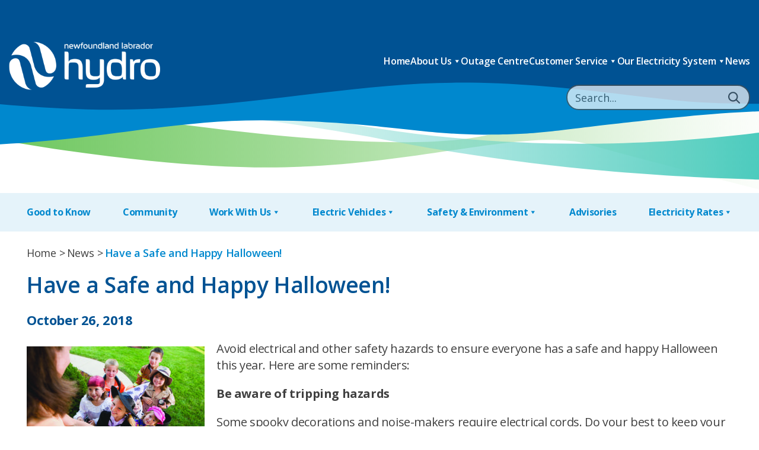

--- FILE ---
content_type: text/html; charset=UTF-8
request_url: https://nlhydro.com/have-a-safe-and-happy-halloween/
body_size: 12858
content:
<!DOCTYPE html>
<html lang="en-US">
	<head>
		<meta name="viewport" content="width=device-width, initial-scale=1.0">
		
				
		<script type="text/javascript">
			var pathInfo = {
				base: 'https://nlhydro.com/wp-content/themes/newfoundlandlab/',
				css: 'css/',
				js: 'js/',
				swf: 'swf/',
			}
		</script>
		<title>Have a Safe and Happy Halloween! &#8211; Newfoundland &amp; Labrador Hydro</title>
<meta name='robots' content='max-image-preview:large' />
<link rel='dns-prefetch' href='//ajax.googleapis.com' />
<link rel='dns-prefetch' href='//static.addtoany.com' />
<link rel='dns-prefetch' href='//fonts.googleapis.com' />
<link rel="alternate" type="application/rss+xml" title="Newfoundland &amp; Labrador Hydro &raquo; Feed" href="https://nlhydro.com/feed/" />
<link rel="alternate" title="oEmbed (JSON)" type="application/json+oembed" href="https://nlhydro.com/wp-json/oembed/1.0/embed?url=https%3A%2F%2Fnlhydro.com%2Fhave-a-safe-and-happy-halloween%2F" />
<link rel="alternate" title="oEmbed (XML)" type="text/xml+oembed" href="https://nlhydro.com/wp-json/oembed/1.0/embed?url=https%3A%2F%2Fnlhydro.com%2Fhave-a-safe-and-happy-halloween%2F&#038;format=xml" />
<style id='wp-img-auto-sizes-contain-inline-css' type='text/css'>
img:is([sizes=auto i],[sizes^="auto," i]){contain-intrinsic-size:3000px 1500px}
/*# sourceURL=wp-img-auto-sizes-contain-inline-css */
</style>
<style id='wp-emoji-styles-inline-css' type='text/css'>

	img.wp-smiley, img.emoji {
		display: inline !important;
		border: none !important;
		box-shadow: none !important;
		height: 1em !important;
		width: 1em !important;
		margin: 0 0.07em !important;
		vertical-align: -0.1em !important;
		background: none !important;
		padding: 0 !important;
	}
/*# sourceURL=wp-emoji-styles-inline-css */
</style>
<style id='wp-block-library-inline-css' type='text/css'>
:root{--wp-block-synced-color:#7a00df;--wp-block-synced-color--rgb:122,0,223;--wp-bound-block-color:var(--wp-block-synced-color);--wp-editor-canvas-background:#ddd;--wp-admin-theme-color:#007cba;--wp-admin-theme-color--rgb:0,124,186;--wp-admin-theme-color-darker-10:#006ba1;--wp-admin-theme-color-darker-10--rgb:0,107,160.5;--wp-admin-theme-color-darker-20:#005a87;--wp-admin-theme-color-darker-20--rgb:0,90,135;--wp-admin-border-width-focus:2px}@media (min-resolution:192dpi){:root{--wp-admin-border-width-focus:1.5px}}.wp-element-button{cursor:pointer}:root .has-very-light-gray-background-color{background-color:#eee}:root .has-very-dark-gray-background-color{background-color:#313131}:root .has-very-light-gray-color{color:#eee}:root .has-very-dark-gray-color{color:#313131}:root .has-vivid-green-cyan-to-vivid-cyan-blue-gradient-background{background:linear-gradient(135deg,#00d084,#0693e3)}:root .has-purple-crush-gradient-background{background:linear-gradient(135deg,#34e2e4,#4721fb 50%,#ab1dfe)}:root .has-hazy-dawn-gradient-background{background:linear-gradient(135deg,#faaca8,#dad0ec)}:root .has-subdued-olive-gradient-background{background:linear-gradient(135deg,#fafae1,#67a671)}:root .has-atomic-cream-gradient-background{background:linear-gradient(135deg,#fdd79a,#004a59)}:root .has-nightshade-gradient-background{background:linear-gradient(135deg,#330968,#31cdcf)}:root .has-midnight-gradient-background{background:linear-gradient(135deg,#020381,#2874fc)}:root{--wp--preset--font-size--normal:16px;--wp--preset--font-size--huge:42px}.has-regular-font-size{font-size:1em}.has-larger-font-size{font-size:2.625em}.has-normal-font-size{font-size:var(--wp--preset--font-size--normal)}.has-huge-font-size{font-size:var(--wp--preset--font-size--huge)}.has-text-align-center{text-align:center}.has-text-align-left{text-align:left}.has-text-align-right{text-align:right}.has-fit-text{white-space:nowrap!important}#end-resizable-editor-section{display:none}.aligncenter{clear:both}.items-justified-left{justify-content:flex-start}.items-justified-center{justify-content:center}.items-justified-right{justify-content:flex-end}.items-justified-space-between{justify-content:space-between}.screen-reader-text{border:0;clip-path:inset(50%);height:1px;margin:-1px;overflow:hidden;padding:0;position:absolute;width:1px;word-wrap:normal!important}.screen-reader-text:focus{background-color:#ddd;clip-path:none;color:#444;display:block;font-size:1em;height:auto;left:5px;line-height:normal;padding:15px 23px 14px;text-decoration:none;top:5px;width:auto;z-index:100000}html :where(.has-border-color){border-style:solid}html :where([style*=border-top-color]){border-top-style:solid}html :where([style*=border-right-color]){border-right-style:solid}html :where([style*=border-bottom-color]){border-bottom-style:solid}html :where([style*=border-left-color]){border-left-style:solid}html :where([style*=border-width]){border-style:solid}html :where([style*=border-top-width]){border-top-style:solid}html :where([style*=border-right-width]){border-right-style:solid}html :where([style*=border-bottom-width]){border-bottom-style:solid}html :where([style*=border-left-width]){border-left-style:solid}html :where(img[class*=wp-image-]){height:auto;max-width:100%}:where(figure){margin:0 0 1em}html :where(.is-position-sticky){--wp-admin--admin-bar--position-offset:var(--wp-admin--admin-bar--height,0px)}@media screen and (max-width:600px){html :where(.is-position-sticky){--wp-admin--admin-bar--position-offset:0px}}

/*# sourceURL=wp-block-library-inline-css */
</style><style id='wp-block-image-inline-css' type='text/css'>
.wp-block-image>a,.wp-block-image>figure>a{display:inline-block}.wp-block-image img{box-sizing:border-box;height:auto;max-width:100%;vertical-align:bottom}@media not (prefers-reduced-motion){.wp-block-image img.hide{visibility:hidden}.wp-block-image img.show{animation:show-content-image .4s}}.wp-block-image[style*=border-radius] img,.wp-block-image[style*=border-radius]>a{border-radius:inherit}.wp-block-image.has-custom-border img{box-sizing:border-box}.wp-block-image.aligncenter{text-align:center}.wp-block-image.alignfull>a,.wp-block-image.alignwide>a{width:100%}.wp-block-image.alignfull img,.wp-block-image.alignwide img{height:auto;width:100%}.wp-block-image .aligncenter,.wp-block-image .alignleft,.wp-block-image .alignright,.wp-block-image.aligncenter,.wp-block-image.alignleft,.wp-block-image.alignright{display:table}.wp-block-image .aligncenter>figcaption,.wp-block-image .alignleft>figcaption,.wp-block-image .alignright>figcaption,.wp-block-image.aligncenter>figcaption,.wp-block-image.alignleft>figcaption,.wp-block-image.alignright>figcaption{caption-side:bottom;display:table-caption}.wp-block-image .alignleft{float:left;margin:.5em 1em .5em 0}.wp-block-image .alignright{float:right;margin:.5em 0 .5em 1em}.wp-block-image .aligncenter{margin-left:auto;margin-right:auto}.wp-block-image :where(figcaption){margin-bottom:1em;margin-top:.5em}.wp-block-image.is-style-circle-mask img{border-radius:9999px}@supports ((-webkit-mask-image:none) or (mask-image:none)) or (-webkit-mask-image:none){.wp-block-image.is-style-circle-mask img{border-radius:0;-webkit-mask-image:url('data:image/svg+xml;utf8,<svg viewBox="0 0 100 100" xmlns="http://www.w3.org/2000/svg"><circle cx="50" cy="50" r="50"/></svg>');mask-image:url('data:image/svg+xml;utf8,<svg viewBox="0 0 100 100" xmlns="http://www.w3.org/2000/svg"><circle cx="50" cy="50" r="50"/></svg>');mask-mode:alpha;-webkit-mask-position:center;mask-position:center;-webkit-mask-repeat:no-repeat;mask-repeat:no-repeat;-webkit-mask-size:contain;mask-size:contain}}:root :where(.wp-block-image.is-style-rounded img,.wp-block-image .is-style-rounded img){border-radius:9999px}.wp-block-image figure{margin:0}.wp-lightbox-container{display:flex;flex-direction:column;position:relative}.wp-lightbox-container img{cursor:zoom-in}.wp-lightbox-container img:hover+button{opacity:1}.wp-lightbox-container button{align-items:center;backdrop-filter:blur(16px) saturate(180%);background-color:#5a5a5a40;border:none;border-radius:4px;cursor:zoom-in;display:flex;height:20px;justify-content:center;opacity:0;padding:0;position:absolute;right:16px;text-align:center;top:16px;width:20px;z-index:100}@media not (prefers-reduced-motion){.wp-lightbox-container button{transition:opacity .2s ease}}.wp-lightbox-container button:focus-visible{outline:3px auto #5a5a5a40;outline:3px auto -webkit-focus-ring-color;outline-offset:3px}.wp-lightbox-container button:hover{cursor:pointer;opacity:1}.wp-lightbox-container button:focus{opacity:1}.wp-lightbox-container button:focus,.wp-lightbox-container button:hover,.wp-lightbox-container button:not(:hover):not(:active):not(.has-background){background-color:#5a5a5a40;border:none}.wp-lightbox-overlay{box-sizing:border-box;cursor:zoom-out;height:100vh;left:0;overflow:hidden;position:fixed;top:0;visibility:hidden;width:100%;z-index:100000}.wp-lightbox-overlay .close-button{align-items:center;cursor:pointer;display:flex;justify-content:center;min-height:40px;min-width:40px;padding:0;position:absolute;right:calc(env(safe-area-inset-right) + 16px);top:calc(env(safe-area-inset-top) + 16px);z-index:5000000}.wp-lightbox-overlay .close-button:focus,.wp-lightbox-overlay .close-button:hover,.wp-lightbox-overlay .close-button:not(:hover):not(:active):not(.has-background){background:none;border:none}.wp-lightbox-overlay .lightbox-image-container{height:var(--wp--lightbox-container-height);left:50%;overflow:hidden;position:absolute;top:50%;transform:translate(-50%,-50%);transform-origin:top left;width:var(--wp--lightbox-container-width);z-index:9999999999}.wp-lightbox-overlay .wp-block-image{align-items:center;box-sizing:border-box;display:flex;height:100%;justify-content:center;margin:0;position:relative;transform-origin:0 0;width:100%;z-index:3000000}.wp-lightbox-overlay .wp-block-image img{height:var(--wp--lightbox-image-height);min-height:var(--wp--lightbox-image-height);min-width:var(--wp--lightbox-image-width);width:var(--wp--lightbox-image-width)}.wp-lightbox-overlay .wp-block-image figcaption{display:none}.wp-lightbox-overlay button{background:none;border:none}.wp-lightbox-overlay .scrim{background-color:#fff;height:100%;opacity:.9;position:absolute;width:100%;z-index:2000000}.wp-lightbox-overlay.active{visibility:visible}@media not (prefers-reduced-motion){.wp-lightbox-overlay.active{animation:turn-on-visibility .25s both}.wp-lightbox-overlay.active img{animation:turn-on-visibility .35s both}.wp-lightbox-overlay.show-closing-animation:not(.active){animation:turn-off-visibility .35s both}.wp-lightbox-overlay.show-closing-animation:not(.active) img{animation:turn-off-visibility .25s both}.wp-lightbox-overlay.zoom.active{animation:none;opacity:1;visibility:visible}.wp-lightbox-overlay.zoom.active .lightbox-image-container{animation:lightbox-zoom-in .4s}.wp-lightbox-overlay.zoom.active .lightbox-image-container img{animation:none}.wp-lightbox-overlay.zoom.active .scrim{animation:turn-on-visibility .4s forwards}.wp-lightbox-overlay.zoom.show-closing-animation:not(.active){animation:none}.wp-lightbox-overlay.zoom.show-closing-animation:not(.active) .lightbox-image-container{animation:lightbox-zoom-out .4s}.wp-lightbox-overlay.zoom.show-closing-animation:not(.active) .lightbox-image-container img{animation:none}.wp-lightbox-overlay.zoom.show-closing-animation:not(.active) .scrim{animation:turn-off-visibility .4s forwards}}@keyframes show-content-image{0%{visibility:hidden}99%{visibility:hidden}to{visibility:visible}}@keyframes turn-on-visibility{0%{opacity:0}to{opacity:1}}@keyframes turn-off-visibility{0%{opacity:1;visibility:visible}99%{opacity:0;visibility:visible}to{opacity:0;visibility:hidden}}@keyframes lightbox-zoom-in{0%{transform:translate(calc((-100vw + var(--wp--lightbox-scrollbar-width))/2 + var(--wp--lightbox-initial-left-position)),calc(-50vh + var(--wp--lightbox-initial-top-position))) scale(var(--wp--lightbox-scale))}to{transform:translate(-50%,-50%) scale(1)}}@keyframes lightbox-zoom-out{0%{transform:translate(-50%,-50%) scale(1);visibility:visible}99%{visibility:visible}to{transform:translate(calc((-100vw + var(--wp--lightbox-scrollbar-width))/2 + var(--wp--lightbox-initial-left-position)),calc(-50vh + var(--wp--lightbox-initial-top-position))) scale(var(--wp--lightbox-scale));visibility:hidden}}
/*# sourceURL=https://nlhydro.com/wp-includes/blocks/image/style.min.css */
</style>
<style id='wp-block-image-theme-inline-css' type='text/css'>
:root :where(.wp-block-image figcaption){color:#555;font-size:13px;text-align:center}.is-dark-theme :root :where(.wp-block-image figcaption){color:#ffffffa6}.wp-block-image{margin:0 0 1em}
/*# sourceURL=https://nlhydro.com/wp-includes/blocks/image/theme.min.css */
</style>
<style id='wp-block-paragraph-inline-css' type='text/css'>
.is-small-text{font-size:.875em}.is-regular-text{font-size:1em}.is-large-text{font-size:2.25em}.is-larger-text{font-size:3em}.has-drop-cap:not(:focus):first-letter{float:left;font-size:8.4em;font-style:normal;font-weight:100;line-height:.68;margin:.05em .1em 0 0;text-transform:uppercase}body.rtl .has-drop-cap:not(:focus):first-letter{float:none;margin-left:.1em}p.has-drop-cap.has-background{overflow:hidden}:root :where(p.has-background){padding:1.25em 2.375em}:where(p.has-text-color:not(.has-link-color)) a{color:inherit}p.has-text-align-left[style*="writing-mode:vertical-lr"],p.has-text-align-right[style*="writing-mode:vertical-rl"]{rotate:180deg}
/*# sourceURL=https://nlhydro.com/wp-includes/blocks/paragraph/style.min.css */
</style>
<style id='global-styles-inline-css' type='text/css'>
:root{--wp--preset--aspect-ratio--square: 1;--wp--preset--aspect-ratio--4-3: 4/3;--wp--preset--aspect-ratio--3-4: 3/4;--wp--preset--aspect-ratio--3-2: 3/2;--wp--preset--aspect-ratio--2-3: 2/3;--wp--preset--aspect-ratio--16-9: 16/9;--wp--preset--aspect-ratio--9-16: 9/16;--wp--preset--color--black: #000000;--wp--preset--color--cyan-bluish-gray: #abb8c3;--wp--preset--color--white: #ffffff;--wp--preset--color--pale-pink: #f78da7;--wp--preset--color--vivid-red: #cf2e2e;--wp--preset--color--luminous-vivid-orange: #ff6900;--wp--preset--color--luminous-vivid-amber: #fcb900;--wp--preset--color--light-green-cyan: #7bdcb5;--wp--preset--color--vivid-green-cyan: #00d084;--wp--preset--color--pale-cyan-blue: #8ed1fc;--wp--preset--color--vivid-cyan-blue: #0693e3;--wp--preset--color--vivid-purple: #9b51e0;--wp--preset--color--mid-blue: #0088ce;--wp--preset--color--green: #66c456;--wp--preset--color--mint-green: #b2e8e2;--wp--preset--color--mid-green: #41c7b8;--wp--preset--color--pale-blue: #e5f3fa;--wp--preset--color--grey: #666666;--wp--preset--gradient--vivid-cyan-blue-to-vivid-purple: linear-gradient(135deg,rgb(6,147,227) 0%,rgb(155,81,224) 100%);--wp--preset--gradient--light-green-cyan-to-vivid-green-cyan: linear-gradient(135deg,rgb(122,220,180) 0%,rgb(0,208,130) 100%);--wp--preset--gradient--luminous-vivid-amber-to-luminous-vivid-orange: linear-gradient(135deg,rgb(252,185,0) 0%,rgb(255,105,0) 100%);--wp--preset--gradient--luminous-vivid-orange-to-vivid-red: linear-gradient(135deg,rgb(255,105,0) 0%,rgb(207,46,46) 100%);--wp--preset--gradient--very-light-gray-to-cyan-bluish-gray: linear-gradient(135deg,rgb(238,238,238) 0%,rgb(169,184,195) 100%);--wp--preset--gradient--cool-to-warm-spectrum: linear-gradient(135deg,rgb(74,234,220) 0%,rgb(151,120,209) 20%,rgb(207,42,186) 40%,rgb(238,44,130) 60%,rgb(251,105,98) 80%,rgb(254,248,76) 100%);--wp--preset--gradient--blush-light-purple: linear-gradient(135deg,rgb(255,206,236) 0%,rgb(152,150,240) 100%);--wp--preset--gradient--blush-bordeaux: linear-gradient(135deg,rgb(254,205,165) 0%,rgb(254,45,45) 50%,rgb(107,0,62) 100%);--wp--preset--gradient--luminous-dusk: linear-gradient(135deg,rgb(255,203,112) 0%,rgb(199,81,192) 50%,rgb(65,88,208) 100%);--wp--preset--gradient--pale-ocean: linear-gradient(135deg,rgb(255,245,203) 0%,rgb(182,227,212) 50%,rgb(51,167,181) 100%);--wp--preset--gradient--electric-grass: linear-gradient(135deg,rgb(202,248,128) 0%,rgb(113,206,126) 100%);--wp--preset--gradient--midnight: linear-gradient(135deg,rgb(2,3,129) 0%,rgb(40,116,252) 100%);--wp--preset--font-size--small: 13px;--wp--preset--font-size--medium: 20px;--wp--preset--font-size--large: 36px;--wp--preset--font-size--x-large: 42px;--wp--preset--spacing--20: 0.44rem;--wp--preset--spacing--30: 0.67rem;--wp--preset--spacing--40: 1rem;--wp--preset--spacing--50: 1.5rem;--wp--preset--spacing--60: 2.25rem;--wp--preset--spacing--70: 3.38rem;--wp--preset--spacing--80: 5.06rem;--wp--preset--shadow--natural: 6px 6px 9px rgba(0, 0, 0, 0.2);--wp--preset--shadow--deep: 12px 12px 50px rgba(0, 0, 0, 0.4);--wp--preset--shadow--sharp: 6px 6px 0px rgba(0, 0, 0, 0.2);--wp--preset--shadow--outlined: 6px 6px 0px -3px rgb(255, 255, 255), 6px 6px rgb(0, 0, 0);--wp--preset--shadow--crisp: 6px 6px 0px rgb(0, 0, 0);}:root :where(.is-layout-flow) > :first-child{margin-block-start: 0;}:root :where(.is-layout-flow) > :last-child{margin-block-end: 0;}:root :where(.is-layout-flow) > *{margin-block-start: 24px;margin-block-end: 0;}:root :where(.is-layout-constrained) > :first-child{margin-block-start: 0;}:root :where(.is-layout-constrained) > :last-child{margin-block-end: 0;}:root :where(.is-layout-constrained) > *{margin-block-start: 24px;margin-block-end: 0;}:root :where(.is-layout-flex){gap: 24px;}:root :where(.is-layout-grid){gap: 24px;}body .is-layout-flex{display: flex;}.is-layout-flex{flex-wrap: wrap;align-items: center;}.is-layout-flex > :is(*, div){margin: 0;}body .is-layout-grid{display: grid;}.is-layout-grid > :is(*, div){margin: 0;}.has-black-color{color: var(--wp--preset--color--black) !important;}.has-cyan-bluish-gray-color{color: var(--wp--preset--color--cyan-bluish-gray) !important;}.has-white-color{color: var(--wp--preset--color--white) !important;}.has-pale-pink-color{color: var(--wp--preset--color--pale-pink) !important;}.has-vivid-red-color{color: var(--wp--preset--color--vivid-red) !important;}.has-luminous-vivid-orange-color{color: var(--wp--preset--color--luminous-vivid-orange) !important;}.has-luminous-vivid-amber-color{color: var(--wp--preset--color--luminous-vivid-amber) !important;}.has-light-green-cyan-color{color: var(--wp--preset--color--light-green-cyan) !important;}.has-vivid-green-cyan-color{color: var(--wp--preset--color--vivid-green-cyan) !important;}.has-pale-cyan-blue-color{color: var(--wp--preset--color--pale-cyan-blue) !important;}.has-vivid-cyan-blue-color{color: var(--wp--preset--color--vivid-cyan-blue) !important;}.has-vivid-purple-color{color: var(--wp--preset--color--vivid-purple) !important;}.has-mid-blue-color{color: var(--wp--preset--color--mid-blue) !important;}.has-green-color{color: var(--wp--preset--color--green) !important;}.has-mint-green-color{color: var(--wp--preset--color--mint-green) !important;}.has-mid-green-color{color: var(--wp--preset--color--mid-green) !important;}.has-pale-blue-color{color: var(--wp--preset--color--pale-blue) !important;}.has-grey-color{color: var(--wp--preset--color--grey) !important;}.has-black-background-color{background-color: var(--wp--preset--color--black) !important;}.has-cyan-bluish-gray-background-color{background-color: var(--wp--preset--color--cyan-bluish-gray) !important;}.has-white-background-color{background-color: var(--wp--preset--color--white) !important;}.has-pale-pink-background-color{background-color: var(--wp--preset--color--pale-pink) !important;}.has-vivid-red-background-color{background-color: var(--wp--preset--color--vivid-red) !important;}.has-luminous-vivid-orange-background-color{background-color: var(--wp--preset--color--luminous-vivid-orange) !important;}.has-luminous-vivid-amber-background-color{background-color: var(--wp--preset--color--luminous-vivid-amber) !important;}.has-light-green-cyan-background-color{background-color: var(--wp--preset--color--light-green-cyan) !important;}.has-vivid-green-cyan-background-color{background-color: var(--wp--preset--color--vivid-green-cyan) !important;}.has-pale-cyan-blue-background-color{background-color: var(--wp--preset--color--pale-cyan-blue) !important;}.has-vivid-cyan-blue-background-color{background-color: var(--wp--preset--color--vivid-cyan-blue) !important;}.has-vivid-purple-background-color{background-color: var(--wp--preset--color--vivid-purple) !important;}.has-mid-blue-background-color{background-color: var(--wp--preset--color--mid-blue) !important;}.has-green-background-color{background-color: var(--wp--preset--color--green) !important;}.has-mint-green-background-color{background-color: var(--wp--preset--color--mint-green) !important;}.has-mid-green-background-color{background-color: var(--wp--preset--color--mid-green) !important;}.has-pale-blue-background-color{background-color: var(--wp--preset--color--pale-blue) !important;}.has-grey-background-color{background-color: var(--wp--preset--color--grey) !important;}.has-black-border-color{border-color: var(--wp--preset--color--black) !important;}.has-cyan-bluish-gray-border-color{border-color: var(--wp--preset--color--cyan-bluish-gray) !important;}.has-white-border-color{border-color: var(--wp--preset--color--white) !important;}.has-pale-pink-border-color{border-color: var(--wp--preset--color--pale-pink) !important;}.has-vivid-red-border-color{border-color: var(--wp--preset--color--vivid-red) !important;}.has-luminous-vivid-orange-border-color{border-color: var(--wp--preset--color--luminous-vivid-orange) !important;}.has-luminous-vivid-amber-border-color{border-color: var(--wp--preset--color--luminous-vivid-amber) !important;}.has-light-green-cyan-border-color{border-color: var(--wp--preset--color--light-green-cyan) !important;}.has-vivid-green-cyan-border-color{border-color: var(--wp--preset--color--vivid-green-cyan) !important;}.has-pale-cyan-blue-border-color{border-color: var(--wp--preset--color--pale-cyan-blue) !important;}.has-vivid-cyan-blue-border-color{border-color: var(--wp--preset--color--vivid-cyan-blue) !important;}.has-vivid-purple-border-color{border-color: var(--wp--preset--color--vivid-purple) !important;}.has-mid-blue-border-color{border-color: var(--wp--preset--color--mid-blue) !important;}.has-green-border-color{border-color: var(--wp--preset--color--green) !important;}.has-mint-green-border-color{border-color: var(--wp--preset--color--mint-green) !important;}.has-mid-green-border-color{border-color: var(--wp--preset--color--mid-green) !important;}.has-pale-blue-border-color{border-color: var(--wp--preset--color--pale-blue) !important;}.has-grey-border-color{border-color: var(--wp--preset--color--grey) !important;}.has-vivid-cyan-blue-to-vivid-purple-gradient-background{background: var(--wp--preset--gradient--vivid-cyan-blue-to-vivid-purple) !important;}.has-light-green-cyan-to-vivid-green-cyan-gradient-background{background: var(--wp--preset--gradient--light-green-cyan-to-vivid-green-cyan) !important;}.has-luminous-vivid-amber-to-luminous-vivid-orange-gradient-background{background: var(--wp--preset--gradient--luminous-vivid-amber-to-luminous-vivid-orange) !important;}.has-luminous-vivid-orange-to-vivid-red-gradient-background{background: var(--wp--preset--gradient--luminous-vivid-orange-to-vivid-red) !important;}.has-very-light-gray-to-cyan-bluish-gray-gradient-background{background: var(--wp--preset--gradient--very-light-gray-to-cyan-bluish-gray) !important;}.has-cool-to-warm-spectrum-gradient-background{background: var(--wp--preset--gradient--cool-to-warm-spectrum) !important;}.has-blush-light-purple-gradient-background{background: var(--wp--preset--gradient--blush-light-purple) !important;}.has-blush-bordeaux-gradient-background{background: var(--wp--preset--gradient--blush-bordeaux) !important;}.has-luminous-dusk-gradient-background{background: var(--wp--preset--gradient--luminous-dusk) !important;}.has-pale-ocean-gradient-background{background: var(--wp--preset--gradient--pale-ocean) !important;}.has-electric-grass-gradient-background{background: var(--wp--preset--gradient--electric-grass) !important;}.has-midnight-gradient-background{background: var(--wp--preset--gradient--midnight) !important;}.has-small-font-size{font-size: var(--wp--preset--font-size--small) !important;}.has-medium-font-size{font-size: var(--wp--preset--font-size--medium) !important;}.has-large-font-size{font-size: var(--wp--preset--font-size--large) !important;}.has-x-large-font-size{font-size: var(--wp--preset--font-size--x-large) !important;}
/*# sourceURL=global-styles-inline-css */
</style>

<style id='classic-theme-styles-inline-css' type='text/css'>
/*! This file is auto-generated */
.wp-block-button__link{color:#fff;background-color:#32373c;border-radius:9999px;box-shadow:none;text-decoration:none;padding:calc(.667em + 2px) calc(1.333em + 2px);font-size:1.125em}.wp-block-file__button{background:#32373c;color:#fff;text-decoration:none}
/*# sourceURL=/wp-includes/css/classic-themes.min.css */
</style>
<link rel='stylesheet' id='dashicons-css' href='https://nlhydro.com/wp-includes/css/dashicons.min.css?ver=317b457c39ce83b9a29fa224890128d1' type='text/css' media='all' />
<link rel='stylesheet' id='timelineCSS-css' href='https://nlhydro.com/wp-content/plugins/timeline-block-block/assets/css/timeline.min.css?ver=1.3.1-b-modified-1762321184' type='text/css' media='all' />
<link rel='stylesheet' id='announcer-css-css' href='https://nlhydro.com/wp-content/plugins/announcer/public/css/style.css?ver=6.2-b-modified-1756294071' type='text/css' media='all' />
<link rel='stylesheet' id='megamenu-css' href='https://nlhydro.com/wp-content/uploads/maxmegamenu/style.css?ver=e7ba40-b-modified-1704734637' type='text/css' media='all' />
<link rel='stylesheet' id='base-fonts-css' href='https://fonts.googleapis.com/css2?family=Open+Sans%3Aital%2Cwght%400%2C300%3B0%2C400%3B0%2C500%3B0%2C600%3B0%2C700%3B0%2C800%3B1%2C300%3B1%2C400%3B1%2C500%3B1%2C600%3B1%2C700%3B1%2C800&#038;display=swap&#038;ver=317b457c39ce83b9a29fa224890128d1' type='text/css' media='all' />
<link rel='stylesheet' id='base-style-css' href='https://nlhydro.com/wp-content/themes/newfoundlandlab/style.css?b-modified=1729089699&#038;ver=317b457c39ce83b9a29fa224890128d1' type='text/css' media='all' />
<link rel='stylesheet' id='fancybox-css-css' href='https://nlhydro.com/wp-content/themes/newfoundlandlab/js/fancybox.min.css?ver=6.9-b-modified-1703194418' type='text/css' media='all' />
<link rel='stylesheet' id='base-theme-css' href='https://nlhydro.com/wp-content/themes/newfoundlandlab/theme.css?ver=6.9-b-modified-1756473251' type='text/css' media='all' />
<link rel='stylesheet' id='addtoany-css' href='https://nlhydro.com/wp-content/plugins/add-to-any/addtoany.min.css?ver=1.16-b-modified-1767937190' type='text/css' media='all' />
<script type="text/javascript" src="https://ajax.googleapis.com/ajax/libs/jquery/3.6.0/jquery.min.js?ver=1" id="jquery-js"></script>
<script type="text/javascript" id="addtoany-core-js-before">
/* <![CDATA[ */
window.a2a_config=window.a2a_config||{};a2a_config.callbacks=[];a2a_config.overlays=[];a2a_config.templates={};
a2a_config.icon_color="#005293";

//# sourceURL=addtoany-core-js-before
/* ]]> */
</script>
<script type="text/javascript" defer src="https://static.addtoany.com/menu/page.js" id="addtoany-core-js"></script>
<script type="text/javascript" defer src="https://nlhydro.com/wp-content/plugins/add-to-any/addtoany.min.js?ver=1.1-b-modified-1767937190" id="addtoany-jquery-js"></script>
<link rel="https://api.w.org/" href="https://nlhydro.com/wp-json/" /><link rel="alternate" title="JSON" type="application/json" href="https://nlhydro.com/wp-json/wp/v2/posts/5933" /><link rel="EditURI" type="application/rsd+xml" title="RSD" href="https://nlhydro.com/xmlrpc.php?rsd" />
<link rel="canonical" href="https://nlhydro.com/have-a-safe-and-happy-halloween/" />
<link rel='shortlink' href='https://nlhydro.com/?p=5933' />
<style id="bec-color-style" type="text/css">
/* Block Editor Colors generated css */
:root {
--bec-color-nlhydro-blue: #005293;
}

:root .has-nlhydro-blue-color {
	color: var(--bec-color-nlhydro-blue, #005293) !important;
}
:root .has-nlhydro-blue-background-color {
	background-color: var(--bec-color-nlhydro-blue, #005293) !important;
}
        </style><link rel="icon" href="https://nlhydro.com/wp-content/uploads/2023/12/favicon-50x50.png" sizes="32x32" />
<link rel="icon" href="https://nlhydro.com/wp-content/uploads/2023/12/favicon.png" sizes="192x192" />
<link rel="apple-touch-icon" href="https://nlhydro.com/wp-content/uploads/2023/12/favicon.png" />
<meta name="msapplication-TileImage" content="https://nlhydro.com/wp-content/uploads/2023/12/favicon.png" />
<style type="text/css">/** Mega Menu CSS: fs **/</style>
	</head>
	<!-- Google tag (gtag.js) -->
	<script async src="https://www.googletagmanager.com/gtag/js?id=G-V5MKCDV597"></script>
	<script>
	  window.dataLayer = window.dataLayer || [];
	  function gtag(){dataLayer.push(arguments);}
	  gtag('js', new Date());
	
	  gtag('config', 'G-V5MKCDV597');
	</script>
	<body class="wp-singular post-template-default single single-post postid-5933 single-format-standard wp-embed-responsive wp-theme-newfoundlandlab sp-easy-accordion-enabled mega-menu-primary mega-menu-content page-have-a-safe-and-happy-halloween">
				<div id="wrapper">
			<header id="header">
				<div class="container">
					<div class="header-holder">
						<button class="m-search-toggler js-search-toggler">
							<svg xmlns="http://www.w3.org/2000/svg" width="800px" height="800px" viewBox="0 0 24 24" fill="none">
								<path d="M15.7955 15.8111L21 21M18 10.5C18 14.6421 14.6421 18 10.5 18C6.35786 18 3 14.6421 3 10.5C3 6.35786 6.35786 3 10.5 3C14.6421 3 18 6.35786 18 10.5Z" stroke="#000000" stroke-width="2" stroke-linecap="round" stroke-linejoin="round"/>
							</svg>
						</button>
						<div id="search-popup">
							<div class="search-popup-inner">
								<form method="get" class="search-form" action="https://nlhydro.com" >
	<span class="js-search-toggler search-close">
	</span>
	<input type="search" name="s"  id="search" placeholder="Search..." value="" />
	<button type="submit">
	
		<svg id="Isolation_Mode" data-name="Isolation Mode" xmlns="http://www.w3.org/2000/svg" viewBox="0 0 76.79 75.87">
			<path class="cls-1" fill="#4d4d4d"; d="M31.55,63.09C14.15,63.09,0,48.94,0,31.55S14.15,0,31.55,0s31.55,14.15,31.55,31.55-14.15,31.55-31.55,31.55Zm0-54.79c-12.81,0-23.24,10.43-23.24,23.24s10.43,23.24,23.24,23.24,23.24-10.43,23.24-23.24S44.36,8.3,31.55,8.3Z"/>
			<path class="cls-1" fill="#4d4d4d"; d="M72.64,75.87c-1.05,0-2.1-.4-2.91-1.19l-21.44-21.09c-1.63-1.61-1.66-4.24-.05-5.87,1.61-1.64,4.24-1.65,5.87-.05l21.44,21.09c1.63,1.61,1.66,4.24,.05,5.87-.81,.83-1.89,1.24-2.96,1.24Z"/>
		</svg>
	</button>
</form>
							</div>
						</div>

                        							<div class="logo">
								<a href="https://nlhydro.com">
									<img src="https://nlhydro.com/wp-content/uploads/2023/11/logo.png" width="354" height="113" alt="Newfoundland &amp; Labrador Hydro">
								</a>
							</div>
                        
						<div class="nav-holder">
							<nav id="nav" role="navigation">
								<div id="mega-menu-wrap-primary" class="mega-menu-wrap"><div class="mega-menu-toggle"><div class="mega-toggle-blocks-left"></div><div class="mega-toggle-blocks-center"></div><div class="mega-toggle-blocks-right"><div class='mega-toggle-block mega-menu-toggle-animated-block mega-toggle-block-0' id='mega-toggle-block-0'><button aria-label="Toggle Menu" class="mega-toggle-animated mega-toggle-animated-slider" type="button" aria-expanded="false">
                  <span class="mega-toggle-animated-box">
                    <span class="mega-toggle-animated-inner"></span>
                  </span>
                </button></div></div></div><ul id="mega-menu-primary" class="mega-menu max-mega-menu mega-menu-horizontal mega-no-js" data-event="hover_intent" data-effect="fade_up" data-effect-speed="200" data-effect-mobile="disabled" data-effect-speed-mobile="0" data-mobile-force-width="false" data-second-click="go" data-document-click="collapse" data-vertical-behaviour="standard" data-breakpoint="1" data-unbind="true" data-mobile-state="collapse_all" data-mobile-direction="vertical" data-hover-intent-timeout="300" data-hover-intent-interval="100"><li class="mega-menu-item mega-menu-item-type-custom mega-menu-item-object-custom mega-align-bottom-left mega-menu-flyout mega-menu-item-26" id="mega-menu-item-26"><a class="mega-menu-link" href="/" tabindex="0">Home</a></li><li class="mega-menu-item mega-menu-item-type-post_type mega-menu-item-object-page mega-menu-item-has-children mega-align-bottom-left mega-menu-flyout mega-menu-item-27" id="mega-menu-item-27"><a class="mega-menu-link" href="https://nlhydro.com/about-us/" aria-expanded="false" tabindex="0">About Us<span class="mega-indicator" aria-hidden="true"></span></a>
<ul class="mega-sub-menu">
<li class="mega-menu-item mega-menu-item-type-post_type mega-menu-item-object-page mega-menu-item-has-children mega-menu-item-60376" id="mega-menu-item-60376"><a class="mega-menu-link" href="https://nlhydro.com/about-us/our-commitments/" aria-expanded="false">Our Commitments<span class="mega-indicator" aria-hidden="true"></span></a>
	<ul class="mega-sub-menu">
<li class="mega-menu-item mega-menu-item-type-post_type mega-menu-item-object-page mega-menu-item-797" id="mega-menu-item-797"><a class="mega-menu-link" href="https://nlhydro.com/about-us/our-commitments/our-values/">Our Values</a></li><li class="mega-menu-item mega-menu-item-type-post_type mega-menu-item-object-page mega-menu-item-799" id="mega-menu-item-799"><a class="mega-menu-link" href="https://nlhydro.com/about-us/our-commitments/our-commitment-to-safety/">Our Commitment to Safety</a></li><li class="mega-menu-item mega-menu-item-type-post_type mega-menu-item-object-page mega-menu-item-800" id="mega-menu-item-800"><a class="mega-menu-link" href="https://nlhydro.com/about-us/our-commitments/our-strategic-plan/">Our Strategic Plan</a></li><li class="mega-menu-item mega-menu-item-type-post_type mega-menu-item-object-page mega-menu-item-801" id="mega-menu-item-801"><a class="mega-menu-link" href="https://nlhydro.com/about-us/our-commitments/our-sustainability-journey/">Our Sustainability Journey</a></li><li class="mega-menu-item mega-menu-item-type-post_type mega-menu-item-object-page mega-menu-item-798" id="mega-menu-item-798"><a class="mega-menu-link" href="https://nlhydro.com/about-us/our-commitments/our-commitment-to-equity-diversity-and-inclusion/">Our Commitment to Inclusion, Diversity, Equity and Accessibility (IDEA)</a></li><li class="mega-menu-item mega-menu-item-type-post_type mega-menu-item-object-page mega-menu-item-63224" id="mega-menu-item-63224"><a class="mega-menu-link" href="https://nlhydro.com/safety/our-commitment-to-the-environment/">Our Environmental Commitment</a></li>	</ul>
</li><li class="mega-menu-item mega-menu-item-type-post_type mega-menu-item-object-page mega-menu-item-760" id="mega-menu-item-760"><a class="mega-menu-link" href="https://nlhydro.com/about-us/our-electricity-system/">Our Electricity System</a></li><li class="mega-menu-item mega-menu-item-type-post_type mega-menu-item-object-page mega-menu-item-761" id="mega-menu-item-761"><a class="mega-menu-link" href="https://nlhydro.com/about-us/leadership-team-and-board/">Executive and Board</a></li><li class="mega-menu-item mega-menu-item-type-post_type mega-menu-item-object-page mega-menu-item-762" id="mega-menu-item-762"><a class="mega-menu-link" href="https://nlhydro.com/about-us/publications/">Publications</a></li></ul>
</li><li class="mega-menu-item mega-menu-item-type-custom mega-menu-item-object-custom mega-align-bottom-left mega-menu-flyout mega-menu-item-645" id="mega-menu-item-645"><a class="mega-menu-link" href="https://my.nlhydro.com/outage/" tabindex="0">Outage Centre</a></li><li class="mega-menu-item mega-menu-item-type-post_type mega-menu-item-object-page mega-menu-item-has-children mega-align-bottom-left mega-menu-flyout mega-menu-item-28" id="mega-menu-item-28"><a class="mega-menu-link" href="https://nlhydro.com/customer-service/" aria-expanded="false" tabindex="0">Customer Service<span class="mega-indicator" aria-hidden="true"></span></a>
<ul class="mega-sub-menu">
<li class="mega-menu-item mega-menu-item-type-post_type mega-menu-item-object-page mega-menu-item-has-children mega-menu-item-790" id="mega-menu-item-790"><a class="mega-menu-link" href="https://nlhydro.com/customer-service/accounts/" aria-expanded="false">Accounts<span class="mega-indicator" aria-hidden="true"></span></a>
	<ul class="mega-sub-menu">
<li class="mega-menu-item mega-menu-item-type-post_type mega-menu-item-object-page mega-menu-item-791" id="mega-menu-item-791"><a class="mega-menu-link" href="https://nlhydro.com/customer-service/accounts/payment-options/">Payment Options</a></li><li class="mega-menu-item mega-menu-item-type-post_type mega-menu-item-object-page mega-menu-item-792" id="mega-menu-item-792"><a class="mega-menu-link" href="https://nlhydro.com/customer-service/accounts/moving/">Moving</a></li><li class="mega-menu-item mega-menu-item-type-post_type mega-menu-item-object-page mega-menu-item-793" id="mega-menu-item-793"><a class="mega-menu-link" href="https://nlhydro.com/customer-service/accounts/meter-reading/">Meter Reading</a></li><li class="mega-menu-item mega-menu-item-type-post_type mega-menu-item-object-page mega-menu-item-794" id="mega-menu-item-794"><a class="mega-menu-link" href="https://nlhydro.com/customer-service/accounts/net-metering/">Net Metering</a></li>	</ul>
</li><li class="mega-menu-item mega-menu-item-type-post_type mega-menu-item-object-page mega-menu-item-795" id="mega-menu-item-795"><a class="mega-menu-link" href="https://nlhydro.com/customer-service/mynlhydro/">MyNLHydro</a></li><li class="mega-menu-item mega-menu-item-type-post_type mega-menu-item-object-page mega-menu-item-796" id="mega-menu-item-796"><a class="mega-menu-link" href="https://nlhydro.com/customer-service/energy-efficiency/">Energy Efficiency</a></li></ul>
</li><li class="mega-menu-item mega-menu-item-type-post_type mega-menu-item-object-page mega-menu-item-has-children mega-align-bottom-left mega-menu-flyout mega-menu-item-60053" id="mega-menu-item-60053"><a class="mega-menu-link" href="https://nlhydro.com/about-us/our-electricity-system/" aria-expanded="false" tabindex="0">Our Electricity System<span class="mega-indicator" aria-hidden="true"></span></a>
<ul class="mega-sub-menu">
<li class="mega-menu-item mega-menu-item-type-post_type mega-menu-item-object-page mega-menu-item-803" id="mega-menu-item-803"><a class="mega-menu-link" href="https://nlhydro.com/about-us/our-electricity-system/supply-and-demand/">Supply and Demand</a></li><li class="mega-menu-item mega-menu-item-type-post_type mega-menu-item-object-page mega-menu-item-805" id="mega-menu-item-805"><a class="mega-menu-link" href="https://nlhydro.com/about-us/our-electricity-system/our-generation-assets/">Our Generation Assets</a></li><li class="mega-menu-item mega-menu-item-type-post_type mega-menu-item-object-page mega-menu-item-804" id="mega-menu-item-804"><a class="mega-menu-link" href="https://nlhydro.com/about-us/our-electricity-system/our-transmission-assets/">Our Transmission Assets</a></li><li class="mega-menu-item mega-menu-item-type-post_type mega-menu-item-object-page mega-menu-item-802" id="mega-menu-item-802"><a class="mega-menu-link" href="https://nlhydro.com/about-us/our-electricity-system/how-our-system-works/">How Our System Works</a></li><li class="mega-menu-item mega-menu-item-type-post_type mega-menu-item-object-page mega-menu-item-66481" id="mega-menu-item-66481"><a class="mega-menu-link" href="https://nlhydro.com/about-us/our-electricity-system/major-projects/">Major Projects</a></li></ul>
</li><li class="mega-menu-item mega-menu-item-type-post_type mega-menu-item-object-page mega-align-bottom-left mega-menu-flyout mega-menu-item-61435" id="mega-menu-item-61435"><a class="mega-menu-link" href="https://nlhydro.com/news/" tabindex="0">News</a></li></ul></div>                                    
                                    <div id="mega-menu-wrap-content" class="mega-menu-wrap"><div class="mega-menu-toggle"><div class="mega-toggle-blocks-left"></div><div class="mega-toggle-blocks-center"></div><div class="mega-toggle-blocks-right"><div class='mega-toggle-block mega-menu-toggle-animated-block mega-toggle-block-0' id='mega-toggle-block-0'><button aria-label="Toggle Menu" class="mega-toggle-animated mega-toggle-animated-slider" type="button" aria-expanded="false">
                  <span class="mega-toggle-animated-box">
                    <span class="mega-toggle-animated-inner"></span>
                  </span>
                </button></div></div></div><ul id="mega-menu-content" class="mega-menu max-mega-menu mega-menu-horizontal mega-no-js" data-event="hover_intent" data-effect="fade_up" data-effect-speed="200" data-effect-mobile="disabled" data-effect-speed-mobile="0" data-mobile-force-width="false" data-second-click="go" data-document-click="collapse" data-vertical-behaviour="standard" data-breakpoint="0" data-unbind="true" data-mobile-state="collapse_all" data-mobile-direction="vertical" data-hover-intent-timeout="300" data-hover-intent-interval="100"><li class="mega-menu-item mega-menu-item-type-custom mega-menu-item-object-custom mega-align-bottom-left mega-menu-flyout mega-menu-item-399" id="mega-menu-item-399"><a class="mega-menu-link" href="/good-to-know" tabindex="0">Good to Know</a></li><li class="mega-menu-item mega-menu-item-type-post_type mega-menu-item-object-page mega-align-bottom-left mega-menu-flyout mega-menu-item-68" id="mega-menu-item-68"><a class="mega-menu-link" href="https://nlhydro.com/community/" tabindex="0">Community</a></li><li class="mega-menu-item mega-menu-item-type-post_type mega-menu-item-object-page mega-menu-item-has-children mega-align-bottom-left mega-menu-flyout mega-menu-item-69" id="mega-menu-item-69"><a class="mega-menu-link" href="https://nlhydro.com/work-with-us/" aria-expanded="false" tabindex="0">Work With Us<span class="mega-indicator" aria-hidden="true"></span></a>
<ul class="mega-sub-menu">
<li class="mega-menu-item mega-menu-item-type-post_type mega-menu-item-object-page mega-menu-item-60451" id="mega-menu-item-60451"><a class="mega-menu-link" href="https://nlhydro.com/about-us/our-commitments/">Our Commitments</a></li><li class="mega-menu-item mega-menu-item-type-post_type mega-menu-item-object-page mega-menu-item-767" id="mega-menu-item-767"><a class="mega-menu-link" href="https://nlhydro.com/work-with-us/current-opportunities/">Current Opportunities</a></li><li class="mega-menu-item mega-menu-item-type-post_type mega-menu-item-object-page mega-menu-item-768" id="mega-menu-item-768"><a class="mega-menu-link" href="https://nlhydro.com/work-with-us/life-at-hydro/">Life at Hydro</a></li><li class="mega-menu-item mega-menu-item-type-post_type mega-menu-item-object-page mega-menu-item-769" id="mega-menu-item-769"><a class="mega-menu-link" href="https://nlhydro.com/work-with-us/faq/">FAQ</a></li></ul>
</li><li class="mega-menu-item mega-menu-item-type-post_type mega-menu-item-object-page mega-menu-item-has-children mega-align-bottom-left mega-menu-flyout mega-menu-item-70" id="mega-menu-item-70"><a class="mega-menu-link" href="https://nlhydro.com/electric-vehicles/" aria-expanded="false" tabindex="0">Electric Vehicles<span class="mega-indicator" aria-hidden="true"></span></a>
<ul class="mega-sub-menu">
<li class="mega-menu-item mega-menu-item-type-post_type mega-menu-item-object-page mega-menu-item-775" id="mega-menu-item-775"><a class="mega-menu-link" href="https://nlhydro.com/electric-vehicles/why-drive-electric/">Why Drive Electric</a></li><li class="mega-menu-item mega-menu-item-type-post_type mega-menu-item-object-page mega-menu-item-776" id="mega-menu-item-776"><a class="mega-menu-link" href="https://nlhydro.com/electric-vehicles/plan-your-road-trip/">Plan Your Road Trip</a></li><li class="mega-menu-item mega-menu-item-type-post_type mega-menu-item-object-page mega-menu-item-777" id="mega-menu-item-777"><a class="mega-menu-link" href="https://nlhydro.com/electric-vehicles/planning-for-your-ev-future/">Planning for your EV future</a></li><li class="mega-menu-item mega-menu-item-type-post_type mega-menu-item-object-page mega-menu-item-778" id="mega-menu-item-778"><a class="mega-menu-link" href="https://nlhydro.com/electric-vehicles/rebates/">Rebates</a></li><li class="mega-menu-item mega-menu-item-type-post_type mega-menu-item-object-page mega-menu-item-779" id="mega-menu-item-779"><a class="mega-menu-link" href="https://nlhydro.com/electric-vehicles/news-and-resources/">News and Resources</a></li></ul>
</li><li class="mega-menu-item mega-menu-item-type-post_type mega-menu-item-object-page mega-menu-item-has-children mega-align-bottom-left mega-menu-flyout mega-menu-item-71" id="mega-menu-item-71"><a class="mega-menu-link" href="https://nlhydro.com/safety/" aria-expanded="false" tabindex="0">Safety &amp; Environment<span class="mega-indicator" aria-hidden="true"></span></a>
<ul class="mega-sub-menu">
<li class="mega-menu-item mega-menu-item-type-post_type mega-menu-item-object-page mega-menu-item-763" id="mega-menu-item-763"><a class="mega-menu-link" href="https://nlhydro.com/safety/outage-safety/">Outage Safety</a></li><li class="mega-menu-item mega-menu-item-type-post_type mega-menu-item-object-page mega-menu-item-764" id="mega-menu-item-764"><a class="mega-menu-link" href="https://nlhydro.com/safety/safety-around-dams/">Safety Around Dams</a></li><li class="mega-menu-item mega-menu-item-type-post_type mega-menu-item-object-page mega-menu-item-765" id="mega-menu-item-765"><a class="mega-menu-link" href="https://nlhydro.com/safety/power-line-safety/">Power Line Safety</a></li><li class="mega-menu-item mega-menu-item-type-post_type mega-menu-item-object-page mega-menu-item-64223" id="mega-menu-item-64223"><a class="mega-menu-link" href="https://nlhydro.com/safety/safety-moments/">Safety Moments</a></li><li class="mega-menu-item mega-menu-item-type-post_type mega-menu-item-object-page mega-menu-item-64784" id="mega-menu-item-64784"><a class="mega-menu-link" href="https://nlhydro.com/safety/our-commitment-to-the-environment/">Our Environmental Commitment</a></li></ul>
</li><li class="mega-menu-item mega-menu-item-type-post_type mega-menu-item-object-page mega-align-bottom-left mega-menu-flyout mega-menu-item-61441" id="mega-menu-item-61441"><a class="mega-menu-link" href="https://nlhydro.com/advisories/" tabindex="0">Advisories</a></li><li class="mega-menu-item mega-menu-item-type-post_type mega-menu-item-object-page mega-menu-item-has-children mega-align-bottom-left mega-menu-flyout mega-menu-item-73" id="mega-menu-item-73"><a class="mega-menu-link" href="https://nlhydro.com/electicity-rates/" aria-expanded="false" tabindex="0">Electricity Rates<span class="mega-indicator" aria-hidden="true"></span></a>
<ul class="mega-sub-menu">
<li class="mega-menu-item mega-menu-item-type-post_type mega-menu-item-object-page mega-menu-item-771" id="mega-menu-item-771"><a class="mega-menu-link" href="https://nlhydro.com/electicity-rates/current-rates/">Current Rates</a></li><li class="mega-menu-item mega-menu-item-type-post_type mega-menu-item-object-page mega-menu-item-773" id="mega-menu-item-773"><a class="mega-menu-link" href="https://nlhydro.com/?page_id=734">Understand Your Rates</a></li><li class="mega-menu-item mega-menu-item-type-post_type mega-menu-item-object-page mega-menu-item-772" id="mega-menu-item-772"><a class="mega-menu-link" href="https://nlhydro.com/electicity-rates/regulatory-info/">Regulatory Info</a></li></ul>
</li></ul></div>							</nav>
							<div class="search-block">
								<form method="get" class="search-form" action="https://nlhydro.com" >
	<span class="js-search-toggler search-close">
	</span>
	<input type="search" name="s"  id="search" placeholder="Search..." value="" />
	<button type="submit">
	
		<svg id="Isolation_Mode" data-name="Isolation Mode" xmlns="http://www.w3.org/2000/svg" viewBox="0 0 76.79 75.87">
			<path class="cls-1" fill="#4d4d4d"; d="M31.55,63.09C14.15,63.09,0,48.94,0,31.55S14.15,0,31.55,0s31.55,14.15,31.55,31.55-14.15,31.55-31.55,31.55Zm0-54.79c-12.81,0-23.24,10.43-23.24,23.24s10.43,23.24,23.24,23.24,23.24-10.43,23.24-23.24S44.36,8.3,31.55,8.3Z"/>
			<path class="cls-1" fill="#4d4d4d"; d="M72.64,75.87c-1.05,0-2.1-.4-2.91-1.19l-21.44-21.09c-1.63-1.61-1.66-4.24-.05-5.87,1.61-1.64,4.24-1.65,5.87-.05l21.44,21.09c1.63,1.61,1.66,4.24,.05,5.87-.81,.83-1.89,1.24-2.96,1.24Z"/>
		</svg>
	</button>
</form>
							</div>
						</div>

						<button class="nav-opener js-nav-opener" aria-label="menu mobile opener">
							<span></span>
						</button>
					</div>
				</div>
			</header>
			<main id="main" role="main">
	<div class="content-nav-holder">
	<div class="container">
		<nav role="navigation">
			<div id="mega-menu-wrap-content" class="mega-menu-wrap"><div class="mega-menu-toggle"><div class="mega-toggle-blocks-left"></div><div class="mega-toggle-blocks-center"></div><div class="mega-toggle-blocks-right"><div class='mega-toggle-block mega-menu-toggle-animated-block mega-toggle-block-0' id='mega-toggle-block-0'><button aria-label="Toggle Menu" class="mega-toggle-animated mega-toggle-animated-slider" type="button" aria-expanded="false">
                  <span class="mega-toggle-animated-box">
                    <span class="mega-toggle-animated-inner"></span>
                  </span>
                </button></div></div></div><ul id="mega-menu-content" class="mega-menu max-mega-menu mega-menu-horizontal mega-no-js" data-event="hover_intent" data-effect="fade_up" data-effect-speed="200" data-effect-mobile="disabled" data-effect-speed-mobile="0" data-mobile-force-width="false" data-second-click="go" data-document-click="collapse" data-vertical-behaviour="standard" data-breakpoint="0" data-unbind="true" data-mobile-state="collapse_all" data-mobile-direction="vertical" data-hover-intent-timeout="300" data-hover-intent-interval="100"><li class="mega-menu-item mega-menu-item-type-custom mega-menu-item-object-custom mega-align-bottom-left mega-menu-flyout mega-menu-item-399" id="mega-menu-item-399"><a class="mega-menu-link" href="/good-to-know" tabindex="0">Good to Know</a></li><li class="mega-menu-item mega-menu-item-type-post_type mega-menu-item-object-page mega-align-bottom-left mega-menu-flyout mega-menu-item-68" id="mega-menu-item-68"><a class="mega-menu-link" href="https://nlhydro.com/community/" tabindex="0">Community</a></li><li class="mega-menu-item mega-menu-item-type-post_type mega-menu-item-object-page mega-menu-item-has-children mega-align-bottom-left mega-menu-flyout mega-menu-item-69" id="mega-menu-item-69"><a class="mega-menu-link" href="https://nlhydro.com/work-with-us/" aria-expanded="false" tabindex="0">Work With Us<span class="mega-indicator" aria-hidden="true"></span></a>
<ul class="mega-sub-menu">
<li class="mega-menu-item mega-menu-item-type-post_type mega-menu-item-object-page mega-menu-item-60451" id="mega-menu-item-60451"><a class="mega-menu-link" href="https://nlhydro.com/about-us/our-commitments/">Our Commitments</a></li><li class="mega-menu-item mega-menu-item-type-post_type mega-menu-item-object-page mega-menu-item-767" id="mega-menu-item-767"><a class="mega-menu-link" href="https://nlhydro.com/work-with-us/current-opportunities/">Current Opportunities</a></li><li class="mega-menu-item mega-menu-item-type-post_type mega-menu-item-object-page mega-menu-item-768" id="mega-menu-item-768"><a class="mega-menu-link" href="https://nlhydro.com/work-with-us/life-at-hydro/">Life at Hydro</a></li><li class="mega-menu-item mega-menu-item-type-post_type mega-menu-item-object-page mega-menu-item-769" id="mega-menu-item-769"><a class="mega-menu-link" href="https://nlhydro.com/work-with-us/faq/">FAQ</a></li></ul>
</li><li class="mega-menu-item mega-menu-item-type-post_type mega-menu-item-object-page mega-menu-item-has-children mega-align-bottom-left mega-menu-flyout mega-menu-item-70" id="mega-menu-item-70"><a class="mega-menu-link" href="https://nlhydro.com/electric-vehicles/" aria-expanded="false" tabindex="0">Electric Vehicles<span class="mega-indicator" aria-hidden="true"></span></a>
<ul class="mega-sub-menu">
<li class="mega-menu-item mega-menu-item-type-post_type mega-menu-item-object-page mega-menu-item-775" id="mega-menu-item-775"><a class="mega-menu-link" href="https://nlhydro.com/electric-vehicles/why-drive-electric/">Why Drive Electric</a></li><li class="mega-menu-item mega-menu-item-type-post_type mega-menu-item-object-page mega-menu-item-776" id="mega-menu-item-776"><a class="mega-menu-link" href="https://nlhydro.com/electric-vehicles/plan-your-road-trip/">Plan Your Road Trip</a></li><li class="mega-menu-item mega-menu-item-type-post_type mega-menu-item-object-page mega-menu-item-777" id="mega-menu-item-777"><a class="mega-menu-link" href="https://nlhydro.com/electric-vehicles/planning-for-your-ev-future/">Planning for your EV future</a></li><li class="mega-menu-item mega-menu-item-type-post_type mega-menu-item-object-page mega-menu-item-778" id="mega-menu-item-778"><a class="mega-menu-link" href="https://nlhydro.com/electric-vehicles/rebates/">Rebates</a></li><li class="mega-menu-item mega-menu-item-type-post_type mega-menu-item-object-page mega-menu-item-779" id="mega-menu-item-779"><a class="mega-menu-link" href="https://nlhydro.com/electric-vehicles/news-and-resources/">News and Resources</a></li></ul>
</li><li class="mega-menu-item mega-menu-item-type-post_type mega-menu-item-object-page mega-menu-item-has-children mega-align-bottom-left mega-menu-flyout mega-menu-item-71" id="mega-menu-item-71"><a class="mega-menu-link" href="https://nlhydro.com/safety/" aria-expanded="false" tabindex="0">Safety &amp; Environment<span class="mega-indicator" aria-hidden="true"></span></a>
<ul class="mega-sub-menu">
<li class="mega-menu-item mega-menu-item-type-post_type mega-menu-item-object-page mega-menu-item-763" id="mega-menu-item-763"><a class="mega-menu-link" href="https://nlhydro.com/safety/outage-safety/">Outage Safety</a></li><li class="mega-menu-item mega-menu-item-type-post_type mega-menu-item-object-page mega-menu-item-764" id="mega-menu-item-764"><a class="mega-menu-link" href="https://nlhydro.com/safety/safety-around-dams/">Safety Around Dams</a></li><li class="mega-menu-item mega-menu-item-type-post_type mega-menu-item-object-page mega-menu-item-765" id="mega-menu-item-765"><a class="mega-menu-link" href="https://nlhydro.com/safety/power-line-safety/">Power Line Safety</a></li><li class="mega-menu-item mega-menu-item-type-post_type mega-menu-item-object-page mega-menu-item-64223" id="mega-menu-item-64223"><a class="mega-menu-link" href="https://nlhydro.com/safety/safety-moments/">Safety Moments</a></li><li class="mega-menu-item mega-menu-item-type-post_type mega-menu-item-object-page mega-menu-item-64784" id="mega-menu-item-64784"><a class="mega-menu-link" href="https://nlhydro.com/safety/our-commitment-to-the-environment/">Our Environmental Commitment</a></li></ul>
</li><li class="mega-menu-item mega-menu-item-type-post_type mega-menu-item-object-page mega-align-bottom-left mega-menu-flyout mega-menu-item-61441" id="mega-menu-item-61441"><a class="mega-menu-link" href="https://nlhydro.com/advisories/" tabindex="0">Advisories</a></li><li class="mega-menu-item mega-menu-item-type-post_type mega-menu-item-object-page mega-menu-item-has-children mega-align-bottom-left mega-menu-flyout mega-menu-item-73" id="mega-menu-item-73"><a class="mega-menu-link" href="https://nlhydro.com/electicity-rates/" aria-expanded="false" tabindex="0">Electricity Rates<span class="mega-indicator" aria-hidden="true"></span></a>
<ul class="mega-sub-menu">
<li class="mega-menu-item mega-menu-item-type-post_type mega-menu-item-object-page mega-menu-item-771" id="mega-menu-item-771"><a class="mega-menu-link" href="https://nlhydro.com/electicity-rates/current-rates/">Current Rates</a></li><li class="mega-menu-item mega-menu-item-type-post_type mega-menu-item-object-page mega-menu-item-773" id="mega-menu-item-773"><a class="mega-menu-link" href="https://nlhydro.com/?page_id=734">Understand Your Rates</a></li><li class="mega-menu-item mega-menu-item-type-post_type mega-menu-item-object-page mega-menu-item-772" id="mega-menu-item-772"><a class="mega-menu-link" href="https://nlhydro.com/electicity-rates/regulatory-info/">Regulatory Info</a></li></ul>
</li></ul></div>		</nav>
	</div>
</div>	
<div class="breadcrumbs">
	<div class="container">
		<ul>
			<li class="home"><span property="itemListElement" typeof="ListItem"><a property="item" typeof="WebPage" title="Go to Newfoundland &amp; Labrador Hydro." href="https://nlhydro.com" class="home" ><span property="name">Home</span></a><meta property="position" content="1"></span></li>
<li class="taxonomy category"><span property="itemListElement" typeof="ListItem"><a property="item" typeof="WebPage" title="Go to the News Category archives." href="https://nlhydro.com/category/news/" class="taxonomy category" ><span property="name">News</span></a><meta property="position" content="2"></span></li>
<li class="post post-post current-item"><span property="itemListElement" typeof="ListItem"><span property="name" class="post post-post current-item">Have a Safe and Happy Halloween!</span><meta property="url" content="https://nlhydro.com/have-a-safe-and-happy-halloween/"><meta property="position" content="3"></span></li>
		</ul>
	</div>
</div>

	
    <section class="main-section single">
		<div class="container">
            <div class="page-title">
                <h1>Have a Safe and Happy Halloween!&nbsp;</h1>
                <h4>October 26, 2018</h4>

            </div>
                                    
                            <div class="wp-block-image">
<figure class="alignleft"><a href="https://nlhydro.com/wp-content/uploads/2018/10/Halloween-2.jpg"><img decoding="async" src="https://nlhydro.com/wp-content/uploads/2018/10/Halloween-2-300x200.jpg" alt="" class="wp-image-5938"/></a></figure>
</div>


<p>Avoid electrical and other safety hazards to ensure everyone has a safe and happy Halloween this year. Here are some reminders:</p>



<p><strong>Be aware of tripping hazards</strong></p>



<p>Some spooky decorations and noise-makers require electrical cords. Do your best to keep your front steps and walkways clear of power cords &#8212; ensuring they&#8217;re securely out of the way can prevent tripping hazards for all those eager trick-or-treaters.</p>



<p><strong>Inspect before you connect</strong></p>



<p>Before you plug in, check for any faulty cords, frayed wires or damaged decorations.</p>



<p><strong>Don&#8217;t overload electrical power bars</strong></p>



<p>Plugging more cords into a single outlet can overload the outlet.&nbsp;&nbsp;</p>


<div class="wp-block-image">
<figure class="alignleft"><a href="https://nlhydro.com/wp-content/uploads/2018/10/Power-cords.jpg"><img decoding="async" src="https://nlhydro.com/wp-content/uploads/2018/10/Power-cords-e1540562436168-289x300.jpg" alt="" class="wp-image-5940"/></a></figure>
</div>


<p><strong>Avoid extension cord &#8220;daisy chains&#8221;</strong></p>



<p>Linking multiple extension cords together can pose a fire hazard.&nbsp;</p>



<p><strong>Power off before bed</strong></p>



<p>Rather than leave Halloween lights and decorations on all night long, it&#8217;s safer to turn them off and unplug before you go to be, to avoid potential fire hazards.</p>
<div class="addtoany_share_save_container addtoany_content addtoany_content_bottom"><div class="a2a_kit a2a_kit_size_32 addtoany_list" data-a2a-url="https://nlhydro.com/have-a-safe-and-happy-halloween/" data-a2a-title="Have a Safe and Happy Halloween!"><a class="a2a_button_linkedin" href="https://www.addtoany.com/add_to/linkedin?linkurl=https%3A%2F%2Fnlhydro.com%2Fhave-a-safe-and-happy-halloween%2F&amp;linkname=Have%20a%20Safe%20and%20Happy%20Halloween%21" title="LinkedIn" rel="nofollow noopener" target="_blank"></a><a class="a2a_button_x" href="https://www.addtoany.com/add_to/x?linkurl=https%3A%2F%2Fnlhydro.com%2Fhave-a-safe-and-happy-halloween%2F&amp;linkname=Have%20a%20Safe%20and%20Happy%20Halloween%21" title="X" rel="nofollow noopener" target="_blank"></a><a class="a2a_button_facebook" href="https://www.addtoany.com/add_to/facebook?linkurl=https%3A%2F%2Fnlhydro.com%2Fhave-a-safe-and-happy-halloween%2F&amp;linkname=Have%20a%20Safe%20and%20Happy%20Halloween%21" title="Facebook" rel="nofollow noopener" target="_blank"></a><a class="a2a_dd addtoany_no_icon addtoany_share_save addtoany_share" href="https://www.addtoany.com/share">SHARE</a></div></div>                                    </div>
    </section>
            </main>
            <!-- footer of the page -->
			
			  
				<footer id="footer">
					<div class="container">
						<div class="inner">
															<div class="footer-logo">
									<a href="https://nlhydro.com">
										<img src="https://nlhydro.com/wp-content/uploads/2023/11/logo.png" width="354" height="113" alt="Newfoundland &amp; Labrador Hydro">
									</a>
								</div>
																						<ul class="soc-netw">
																																							<li>
											<a href="https://facebook.com/NLHydro">
												<img src="https://nlhydro.com/wp-content/uploads/2023/11/facebook.png" width="12" height="26" alt="facebook">
											</a>
										</li>
																																							<li>
											<a href="https://twitter.com/NLHydro">
												<img src="https://nlhydro.com/wp-content/uploads/2023/11/x.png" width="24" height="24" alt="x">
											</a>
										</li>
																																							<li>
											<a href="https://youtube.com/user/NLHydro">
												<img src="https://nlhydro.com/wp-content/uploads/2023/11/youtube.png" width="24" height="17" alt="youtube">
											</a>
										</li>
																																							<li>
											<a href="https://www.linkedin.com/company/newfoundland-&-labrador-hydro/">
												<img src="https://nlhydro.com/wp-content/uploads/2024/01/m2H7K9G6G6N4m2H7-1.png" width="24" height="24" alt="">
											</a>
										</li>
																	</ul>
														<nav id="footer-nav" role="navigation">
								<ul id="footer-navigation" class="footer-navigation"><li id="menu-item-644" class="menu-item menu-item-type-custom menu-item-object-custom menu-item-644"><a href="https://www.electricityfeedbacknl.com/">Electricity Feedback Panel</a></li>
<li id="menu-item-610" class="menu-item menu-item-type-custom menu-item-object-custom menu-item-610"><a href="https://nlhydro.bidsandtenders.ca/Module/Tenders/en">Vendors</a></li>
<li id="menu-item-46" class="menu-item menu-item-type-post_type menu-item-object-page menu-item-46"><a href="https://nlhydro.com/atippa/">ATIPPA</a></li>
<li id="menu-item-730" class="menu-item menu-item-type-post_type menu-item-object-page menu-item-730"><a href="https://nlhydro.com/glossary/">Glossary</a></li>
<li id="menu-item-48" class="menu-item menu-item-type-post_type menu-item-object-page menu-item-48"><a href="https://nlhydro.com/contact/">Contact</a></li>
</ul>							</nav>
						</div>
					</div>
				</footer>
			        </div>
        <script type="speculationrules">
{"prefetch":[{"source":"document","where":{"and":[{"href_matches":"/*"},{"not":{"href_matches":["/wp-*.php","/wp-admin/*","/wp-content/uploads/*","/wp-content/*","/wp-content/plugins/*","/wp-content/themes/newfoundlandlab/*","/*\\?(.+)"]}},{"not":{"selector_matches":"a[rel~=\"nofollow\"]"}},{"not":{"selector_matches":".no-prefetch, .no-prefetch a"}}]},"eagerness":"conservative"}]}
</script>
<script type="text/javascript" src="https://nlhydro.com/wp-content/plugins/timeline-block-block/assets/js/timeline.min.js?ver=1.3.1-b-modified-1762321184" id="timelineJS-js"></script>
<script type="text/javascript" src="https://nlhydro.com/wp-content/themes/newfoundlandlab/js/fancybox.min.js?ver=-b-modified-1703194414" id="fancybox-js"></script>
<script type="text/javascript" src="https://nlhydro.com/wp-content/themes/newfoundlandlab/js/jquery.main.js?ver=-b-modified-1703194095" id="base-script-js"></script>
<script type="text/javascript" src="https://nlhydro.com/wp-includes/js/hoverIntent.min.js?ver=1.10.2" id="hoverIntent-js"></script>
<script type="text/javascript" src="https://nlhydro.com/wp-content/plugins/megamenu/js/maxmegamenu.js?ver=3.7-b-modified-1765801498" id="megamenu-js"></script>
<script id="wp-emoji-settings" type="application/json">
{"baseUrl":"https://s.w.org/images/core/emoji/17.0.2/72x72/","ext":".png","svgUrl":"https://s.w.org/images/core/emoji/17.0.2/svg/","svgExt":".svg","source":{"concatemoji":"https://nlhydro.com/wp-includes/js/wp-emoji-release.min.js?ver=317b457c39ce83b9a29fa224890128d1"}}
</script>
<script type="module">
/* <![CDATA[ */
/*! This file is auto-generated */
const a=JSON.parse(document.getElementById("wp-emoji-settings").textContent),o=(window._wpemojiSettings=a,"wpEmojiSettingsSupports"),s=["flag","emoji"];function i(e){try{var t={supportTests:e,timestamp:(new Date).valueOf()};sessionStorage.setItem(o,JSON.stringify(t))}catch(e){}}function c(e,t,n){e.clearRect(0,0,e.canvas.width,e.canvas.height),e.fillText(t,0,0);t=new Uint32Array(e.getImageData(0,0,e.canvas.width,e.canvas.height).data);e.clearRect(0,0,e.canvas.width,e.canvas.height),e.fillText(n,0,0);const a=new Uint32Array(e.getImageData(0,0,e.canvas.width,e.canvas.height).data);return t.every((e,t)=>e===a[t])}function p(e,t){e.clearRect(0,0,e.canvas.width,e.canvas.height),e.fillText(t,0,0);var n=e.getImageData(16,16,1,1);for(let e=0;e<n.data.length;e++)if(0!==n.data[e])return!1;return!0}function u(e,t,n,a){switch(t){case"flag":return n(e,"\ud83c\udff3\ufe0f\u200d\u26a7\ufe0f","\ud83c\udff3\ufe0f\u200b\u26a7\ufe0f")?!1:!n(e,"\ud83c\udde8\ud83c\uddf6","\ud83c\udde8\u200b\ud83c\uddf6")&&!n(e,"\ud83c\udff4\udb40\udc67\udb40\udc62\udb40\udc65\udb40\udc6e\udb40\udc67\udb40\udc7f","\ud83c\udff4\u200b\udb40\udc67\u200b\udb40\udc62\u200b\udb40\udc65\u200b\udb40\udc6e\u200b\udb40\udc67\u200b\udb40\udc7f");case"emoji":return!a(e,"\ud83e\u1fac8")}return!1}function f(e,t,n,a){let r;const o=(r="undefined"!=typeof WorkerGlobalScope&&self instanceof WorkerGlobalScope?new OffscreenCanvas(300,150):document.createElement("canvas")).getContext("2d",{willReadFrequently:!0}),s=(o.textBaseline="top",o.font="600 32px Arial",{});return e.forEach(e=>{s[e]=t(o,e,n,a)}),s}function r(e){var t=document.createElement("script");t.src=e,t.defer=!0,document.head.appendChild(t)}a.supports={everything:!0,everythingExceptFlag:!0},new Promise(t=>{let n=function(){try{var e=JSON.parse(sessionStorage.getItem(o));if("object"==typeof e&&"number"==typeof e.timestamp&&(new Date).valueOf()<e.timestamp+604800&&"object"==typeof e.supportTests)return e.supportTests}catch(e){}return null}();if(!n){if("undefined"!=typeof Worker&&"undefined"!=typeof OffscreenCanvas&&"undefined"!=typeof URL&&URL.createObjectURL&&"undefined"!=typeof Blob)try{var e="postMessage("+f.toString()+"("+[JSON.stringify(s),u.toString(),c.toString(),p.toString()].join(",")+"));",a=new Blob([e],{type:"text/javascript"});const r=new Worker(URL.createObjectURL(a),{name:"wpTestEmojiSupports"});return void(r.onmessage=e=>{i(n=e.data),r.terminate(),t(n)})}catch(e){}i(n=f(s,u,c,p))}t(n)}).then(e=>{for(const n in e)a.supports[n]=e[n],a.supports.everything=a.supports.everything&&a.supports[n],"flag"!==n&&(a.supports.everythingExceptFlag=a.supports.everythingExceptFlag&&a.supports[n]);var t;a.supports.everythingExceptFlag=a.supports.everythingExceptFlag&&!a.supports.flag,a.supports.everything||((t=a.source||{}).concatemoji?r(t.concatemoji):t.wpemoji&&t.twemoji&&(r(t.twemoji),r(t.wpemoji)))});
//# sourceURL=https://nlhydro.com/wp-includes/js/wp-emoji-loader.min.js
/* ]]> */
</script>
<div id="tt" role="tooltip" aria-label="Tooltip content" class="cmtt"></div>    </body>
</html>

--- FILE ---
content_type: image/svg+xml
request_url: https://nlhydro.com/wp-content/themes/newfoundlandlab/images/header-bg.svg
body_size: 3112
content:
<?xml version="1.0" encoding="utf-8"?>
<!-- Generator: Adobe Illustrator 27.0.1, SVG Export Plug-In . SVG Version: 6.00 Build 0)  -->
<svg version="1.1" id="Layer_1" xmlns="http://www.w3.org/2000/svg" xmlns:xlink="http://www.w3.org/1999/xlink" x="0px" y="0px"
	 viewBox="0 0 1920 313.5" style="enable-background:new 0 0 1920 313.5;" xml:space="preserve">
<style type="text/css">
	.st0{fill:url(#SVGID_1_);}
	.st1{fill:url(#SVGID_00000027583000017339039130000015028747120136201857_);}
	.st2{fill:#0088CE;}
	.st3{fill:#005293;}
</style>
<g>
	
		<linearGradient id="SVGID_1_" gradientUnits="userSpaceOnUse" x1="4202.3154" y1="4364.666" x2="-696.0828" y2="4364.666" gradientTransform="matrix(0.3894 0 0 -1 283.0069 4535.1006)">
		<stop  offset="1.218463e-03" style="stop-color:#FFFFFF;stop-opacity:0"/>
		<stop  offset="2.491649e-02" style="stop-color:#EDF8EB;stop-opacity:2.372694e-02"/>
		<stop  offset="7.576577e-02" style="stop-color:#CCEBC7;stop-opacity:7.463825e-02"/>
		<stop  offset="0.1329" style="stop-color:#AFE0A7;stop-opacity:0.1319"/>
		<stop  offset="0.1962" style="stop-color:#97D78B;stop-opacity:0.1952"/>
		<stop  offset="0.2675" style="stop-color:#83CF75;stop-opacity:0.2666"/>
		<stop  offset="0.3509" style="stop-color:#73C964;stop-opacity:0.3501"/>
		<stop  offset="0.454" style="stop-color:#69C559;stop-opacity:0.4533"/>
		<stop  offset="0.5986" style="stop-color:#63C352;stop-opacity:0.5981"/>
		<stop  offset="1" style="stop-color:#61C250"/>
	</linearGradient>
	<path class="st0" d="M12,35.8C280.1,92.9,996.3,214,1217.4,140c137.5-57,309.7-78.2,466.1-82.5h128.8c38.1,1,74.1,2.8,107,5.1
		v242.4c-157.2-42.8-430.5-111.5-519.9-138c-128.2-35.7-374.6,49.7-676,49.7c-214.8,0-520.8-43.5-711.3-88.4V35.8L12,35.8z"/>
	
		<linearGradient id="SVGID_00000160186675928657340340000010093652590923010481_" gradientUnits="userSpaceOnUse" x1="-726.8209" y1="4391.938" x2="4202.9336" y2="4391.938" gradientTransform="matrix(0.3894 0 0 -1 283.0069 4535.1006)">
		<stop  offset="1.218463e-03" style="stop-color:#FFFFFF;stop-opacity:0"/>
		<stop  offset="2.084968e-02" style="stop-color:#FAFDFD;stop-opacity:1.965517e-02"/>
		<stop  offset="0.2883" style="stop-color:#B4E9E4;stop-opacity:0.2874"/>
		<stop  offset="0.5293" style="stop-color:#7ED9D0;stop-opacity:0.5288"/>
		<stop  offset="0.7357" style="stop-color:#56CEC1;stop-opacity:0.7354"/>
		<stop  offset="0.8994" style="stop-color:#3EC7B8;stop-opacity:0.8993"/>
		<stop  offset="1" style="stop-color:#35C4B5"/>
	</linearGradient>
	<path style="fill:url(#SVGID_00000160186675928657340340000010093652590923010481_);" d="M1919.5,200.6l-0.1-82
		c-191.9,35.9-561.5,79.2-968,14.5C651.3,85.3,293.4,16.9,0,48.7v61.1c169.3-39.8,511.8-35,937.4,41.5
		c462.1,93.9,827.9,90.1,982.2,94.4V200.6z"/>
	<path class="st2" d="M712.3,116.9c237.4,0.9,323.8,29.9,467.7,30.3c143.9,0.4,151.1-12.3,424.5-38.2
		c139.5-13.2,244.6-15.1,315.2-12.8V1L0,0v170.4C323.3,175.3,486.3,116,712.3,116.9"/>
	<path class="st3" d="M1082.5,37.8c223.1-6.2,415,32.1,554.1,40.9c86.5,5.5,205.4,2.4,283-0.6V0H0.7v64.7
		c83.4,12,201.5,24.9,340.6,28.9C619.6,101.5,859.4,44,1082.5,37.8"/>
</g>
</svg>
